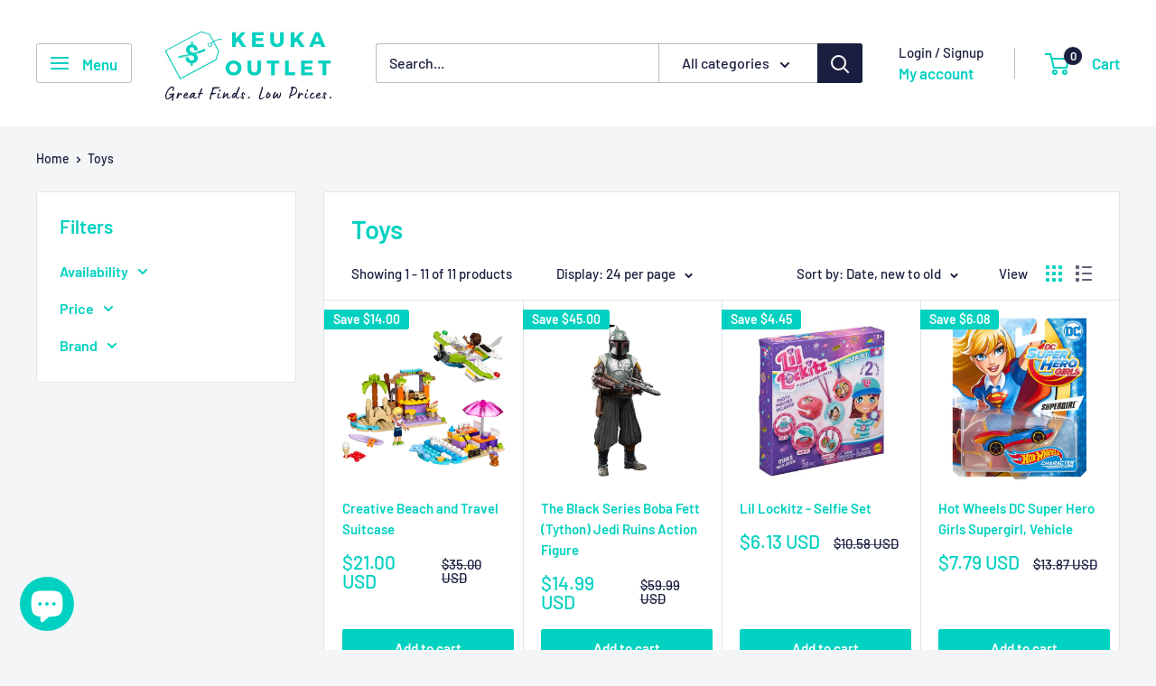

--- FILE ---
content_type: text/javascript
request_url: https://www.keukaoutlet.com/cdn/shop/t/34/assets/custom.js?v=102476495355921946141763926444
body_size: -686
content:
//# sourceMappingURL=/cdn/shop/t/34/assets/custom.js.map?v=102476495355921946141763926444
